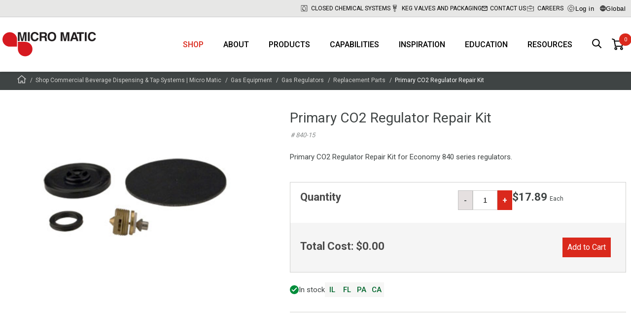

--- FILE ---
content_type: text/css
request_url: https://www.micromatic.com/dist/site.css?v=appBLWoawZ5DjMOlNIKYdedyxbelES90dlHBYocp_so
body_size: 5829
content:
/* Custom reset */
html,
body,
div,
span,
applet,
object,
iframe,
h1,
h2,
h3,
h4,
h5,
h6,
p,
blockquote,
pre,
a,
abbr,
acronym,
address,
big,
cite,
code,
del,
dfn,
em,
img,
ins,
kbd,
q,
s,
samp,
small,
strike,
strong,
sub,
sup,
tt,
var,
b,
u,
i,
center,
dl,
dt,
dd,
ol,
ul,
li,
fieldset,
form,
label,
legend,
table,
caption,
tbody,
tfoot,
thead,
tr,
th,
td,
article,
aside,
canvas,
details,
embed,
figure,
figcaption,
footer,
header,
hgroup,
menu,
nav,
output,
ruby,
section,
summary,
time,
mark,
audio,
video {
    margin: 0;
    padding: 0;
    border: 0;
}

/* Custom styling for default CMS elements */

strong {
    font-weight: 500;
}

h1,
h2,
h3 {
    font-weight: 400;
    text-transform: uppercase;
}

a {
    color: #da291c;
    text-decoration: none;
}
a:hover {
    color: #da291c;
    text-decoration: underline;
}

blockquote {
    quotes: '“' '”' '‘' '’';
    padding-left: 5px;
    color: #d0d0ce;
    font-size: 36px;
    font-weight: 900;
    line-height: 38px;
}

blockquote > p {
    display: inline-block;
    position: relative;
    padding-left: 10px;
}

blockquote > p::before {
    content: open-quote;
    font-size: 36px;
    line-height: 38px;
    font-weight: 900;
    color: #d0d0ce;
    position: absolute;
    left: 0px;
}
blockquote > p::after {
    content: close-quote;
    font-size: 36px;
    line-height: 38px;
    font-weight: 900;
    color: #d0d0ce;
    position: absolute;
    left: 100%;
    top: 0;
}

.uppercase {
    text-transform: uppercase;
}

.font-size-smallheadline,
.font-size-large,
.font-size-xlarge,
.font-size-largeheadline,
.font-size-xlargeheadline {
    text-transform: uppercase;
    line-height: normal;
    font-weight: 900;
}
.font-size-small {
    text-transform: uppercase;
    line-height: normal;
    font-weight: 500;
}

.font-size-largeheadline {
    line-height: 62px;
}

.font-size-xlargeheadline {
    line-height: 90px;
}

@media (max-width: 768px) {
    /* Font sizes mobile */
    .font-size-xlargeheadline {
        font-size: 60px !important;
        line-height: 60px;
        font-weight: 900;
    }

    .font-size-xlarge {
        font-size: 36px !important;
        line-height: 38px;
        font-weight: 900;
    }

    .font-size-largeheadline {
        font-size: 36px !important;
        line-height: 38px;
        font-weight: 900;
    }

    .font-size-large {
        font-size: 20px !important;
        line-height: 22px;
        font-weight: 900;
    }

    .font-size-medium {
        font-size: 20px !important;
        line-height: 24px;
        font-weight: 400;
    }
}

/* Carousel */
div:not(.banner-slider) > .swiper-container {
    padding-bottom: 42px;
}

.swiper-pagination {
    bottom: 0px !important;
}

.swiper-pagination-bullet-active {
    background: #d0d0ce;
}

.swiper-button-prev {
    position: absolute;
    top: 75%;
    width: 33px;
    height: 33px;
    z-index: 10;
    cursor: pointer;
    left: 15px;
    right: auto;
    background-size: inherit;
    border-top: 2px solid white;
    border-right: 2px solid white;
    transform: scaleX(-1) rotate(45deg);
}

.swiper-button-next {
    position: absolute;
    top: 75%;
    width: 33px;
    height: 33px;
    z-index: 10;
    cursor: pointer;
    right: -125px;
    left: auto;
    border-top: 2px solid white;
    border-right: 2px solid white;
    transform: scaleX(-1) rotate(225deg);
}

@media (max-width: 768px) {
    .swiper-button-prev,
    .swiper-button-next {
        display: none;
    }

    .swiper-slide:nth-child(1) {
        margin-left: 0px;
    }
}

@media (max-width: 576px) {
    .swiper-pagination {
        bottom: 12px !important;
    }

    .swiper-container-horizontal > .swiper-pagination-bullets .swiper-pagination-bullet {
        margin: 0 7px 0 0;
    }
}

.swiper-button-next:hover,
.swiper-button-prev:hover {
    border-color: #d61920;
}

.button {
    display: block;
    background-color: inherit;
    font-family: 'Roboto', Helvetica, Arial, sans-serif;
    border-right-style: initial;
    border-bottom-style: initial;
    border-left-style: initial;
    border-right-color: initial;
    border-bottom-color: initial;
    border-left-color: initial;
    cursor: pointer;
    font-size: 18px;
    font-style: italic;
    font-weight: 500;
    line-height: 20px;
    width: 180px;
    text-align: left;
    color: rgb(63, 68, 68);
    border-width: 10px 0px 0px;
    border-image: initial;
    margin: 15px auto;
    outline: none;
    text-decoration: none;
    border-radius: 0px;
    padding: 11px 0px 0px;
    border-top: 10px solid rgb(63, 68, 68);
}
.button:hover {
    border-color: rgb(218, 41, 28);
}
.button:active {
    margin-top: 17px;
    padding-top: 9px;
}

.button-red {
    display: block;
    background-color: inherit;
    font-family: 'Roboto', Helvetica, Arial, sans-serif;
    border-right-style: initial;
    border-bottom-style: initial;
    border-left-style: initial;
    border-right-color: initial;
    border-bottom-color: initial;
    border-left-color: initial;
    cursor: pointer;
    font-size: 18px;
    font-style: italic;
    font-weight: 500;
    line-height: 20px;
    width: 180px;
    text-align: left;
    color: rgb(63, 68, 68);
    border-width: 10px 0px 0px;
    border-image: initial;
    outline: none;
    text-decoration: none;
    margin: 15px auto 15px 0px;
    border-radius: 0px;
    padding: 11px 0px 0px;
    border-top: 10px solid rgb(218, 41, 28);
}
.button-red:hover {
    border-color: #c62c22;
}
.button-red:active {
    margin-top: 17px;
    padding-top: 9px;
}

.anchor {
    color: inherit;
    cursor: auto;
}
.anchor:hover {
    color: inherit;
}

/* Image rendering classes */
.image-rendering-auto img {
    image-rendering: auto;
}
.image-rendering-crisp-edges img {
    image-rendering: crisp-edges;
}
.image-rendering-pixelated img {
    image-rendering: pixelated;
}
.image-rendering-webkit-optimize-contrast img {
    image-rendering: -webkit-optimize-contrast;
}
.image-rendering-nearest-neighbor img {
    -ms-interpolation-mode: nearest-neighbor;
}

/* Lists */

.cms-article ul.a-text-child,
.cms-article ol.a-text-child {
    list-style-type: none;
}

.cms-article ul.a-text-child > li,
.cms-article ol.a-text-child > li {
}
.cms-article ul.a-text-child > li:before,
.cms-article ol.a-text-child > li:before {
    content: '–';
    margin-left: -15px;
    position: absolute;
}

/* Tables */

.table-responsive table {
    border-collapse: collapse;
    table-layout: fixed;
}

.table-responsive th,
.table-responsive td {
    background-color: #d8d8d8;
    border-right: 2px solid white;
    padding: 15px 10px;
    width: 100%;
    overflow: hidden;
    word-break: break-all;
}

.table-responsive th:last-child,
.table-responsive td:last-child {
    border-right: 0px;
}

.table-responsive thead th {
    border-bottom: 2px solid white;
    padding: 20px 10px;
}

table.a-text-child {
    margin: 0;
}

.a-text-child {
    color: #3f4444;
}

/* Styling for CMS editor preview */

.a-block-preview
    button:not(.btn__red--left):not(.btn__red--center):not(.btn__red--right):not(.btn__white--left):not(.btn__white--center):not(
        .btn__white--right
    ):not(.btn__black--left):not(.btn__black--center):not(.btn__black--right) {
    font-family: 'Roboto', Helvetica, Arial, sans-serif;
    border-radius: 9px;
    border: 0;
    cursor: pointer;
    height: 40px;
    font-size: 18px;
    font-weight: 400;
    padding: 10px 30px;
    margin: 15px auto;
    outline: none;
    text-decoration: none;
    background: linear-gradient(180deg, #c62c22 0%, #ac272e 100%);
    color: #ffffff;
    box-shadow: 0 6px 12px -6px #ac272e;
}

.btn__red--left,
.btn__red--center,
.btn__red--right,
.btn__white--left,
.btn__white--center,
.btn__white--right,
.btn__black--left,
.btn__black--center,
.btn__black--right {
    font-family: 'Roboto', Helvetica, Arial, sans-serif;
    border-radius: 9px;
    border: 0;
    cursor: pointer;
    height: 40px;
    font-size: 18px;
    font-weight: 400;
    padding: 10px 30px;
    margin: 15px 0;
    outline: none;
    text-decoration: none;
}

.btn__red--left,
.btn__red--center,
.btn__red--right {
    background: linear-gradient(180deg, #c62c22 0%, #ac272e 100%);
    color: #ffffff;
    box-shadow: 0 6px 12px -6px #ac272e;
}

.btn__red--left {
    margin: 15px auto 15px 0;
}
.btn__red--right {
    margin: 15px 0 15px auto;
}

.btn__white--left,
.btn__white--center,
.btn__white--right {
    background: linear-gradient(180deg, #ffffff 0%, #e4e4e4 100%);
    color: #3f4444;
    box-shadow: 0 6px 12px -6px black;
}

.btn__white--left {
    margin: 15px auto 15px 0;
}
.btn__white--right {
    margin: 15px 0 15px auto;
}

.btn__black--left,
.btn__black--center,
.btn__black--right {
    background: linear-gradient(180deg, #575d5d 0%, #3f4444 100%);
    color: #ffffff;
    box-shadow: 0 6px 12px -6px black;
}

.btn__black--left {
    margin: 15px auto 15px 0;
}
.btn__black--right {
    margin: 15px 0 15px auto;
}

.a-block .a-block-options {
    z-index: 9999;
}

.fluid-grid-mobile .height-none.height-none,
.height-none.height-none {
    height: 0;
}
.fluid-grid-mobile .height-small.height-small,
.height-small.height-small {
    height: 10px;
}
@media (min-width: 1260px) {
    .height-small.height-small {
        height: 10px;
    }
}
.fluid-grid-mobile .height-medium.height-medium,
.height-medium.height-medium {
    height: 10px;
}
@media (min-width: 1260px) {
    .height-medium.height-medium {
        height: 30px;
    }
}
.fluid-grid-mobile .height-large.height-large,
.height-large.height-large {
    height: 10px;
}
@media (min-width: 1260px) {
    .height-large.height-large {
        height: 50px;
    }
}
.fluid-grid-mobile .margin-none.margin-none,
.margin-none.margin-none {
    margin: 0;
}
.fluid-grid-mobile .margin-small.margin-small,
.margin-small.margin-small {
    margin: 10px;
}
@media (min-width: 1260px) {
    .margin-small.margin-small {
        margin: 10px;
    }
}
.fluid-grid-mobile .margin-medium.margin-medium,
.margin-medium.margin-medium {
    margin: 10px;
}
@media (min-width: 1260px) {
    .margin-medium.margin-medium {
        margin: 30px;
    }
}
.fluid-grid-mobile .margin-large.margin-large,
.margin-large.margin-large {
    margin: 10px;
}
@media (min-width: 1260px) {
    .margin-large.margin-large {
        margin: 50px;
    }
}
.fluid-grid-mobile .margin-top-none.margin-top-none,
.margin-top-none.margin-top-none {
    margin-top: 0;
}
.fluid-grid-mobile .margin-top-small.margin-top-small,
.margin-top-small.margin-top-small {
    margin-top: 10px;
}
@media (min-width: 1260px) {
    .margin-top-small.margin-top-small {
        margin-top: 10px;
    }
}
.fluid-grid-mobile .margin-top-medium.margin-top-medium,
.margin-top-medium.margin-top-medium {
    margin-top: 10px;
}
@media (min-width: 1260px) {
    .margin-top-medium.margin-top-medium {
        margin-top: 30px;
    }
}
.fluid-grid-mobile .margin-top-large.margin-top-large,
.margin-top-large.margin-top-large {
    margin-top: 10px;
}
@media (min-width: 1260px) {
    .margin-top-large.margin-top-large {
        margin-top: 50px;
    }
}
.fluid-grid-mobile .margin-right-none.margin-right-none,
.margin-right-none.margin-right-none {
    margin-right: 0;
}
.fluid-grid-mobile .margin-right-small.margin-right-small,
.margin-right-small.margin-right-small {
    margin-right: 10px;
}
@media (min-width: 1260px) {
    .margin-right-small.margin-right-small {
        margin-right: 10px;
    }
}
.fluid-grid-mobile .margin-right-medium.margin-right-medium,
.margin-right-medium.margin-right-medium {
    margin-right: 10px;
}
@media (min-width: 1260px) {
    .margin-right-medium.margin-right-medium {
        margin-right: 30px;
    }
}
.fluid-grid-mobile .margin-right-large.margin-right-large,
.margin-right-large.margin-right-large {
    margin-right: 10px;
}
@media (min-width: 1260px) {
    .margin-right-large.margin-right-large {
        margin-right: 50px;
    }
}
.fluid-grid-mobile .margin-bottom-none.margin-bottom-none,
.margin-bottom-none.margin-bottom-none {
    margin-bottom: 0;
}
.fluid-grid-mobile .margin-bottom-small.margin-bottom-small,
.margin-bottom-small.margin-bottom-small {
    margin-bottom: 10px;
}
@media (min-width: 1260px) {
    .margin-bottom-small.margin-bottom-small {
        margin-bottom: 10px;
    }
}
.fluid-grid-mobile .margin-bottom-medium.margin-bottom-medium,
.margin-bottom-medium.margin-bottom-medium {
    margin-bottom: 10px;
}
@media (min-width: 1260px) {
    .margin-bottom-medium.margin-bottom-medium {
        margin-bottom: 30px;
    }
}
.fluid-grid-mobile .margin-bottom-large.margin-bottom-large,
.margin-bottom-large.margin-bottom-large {
    margin-bottom: 10px;
}
@media (min-width: 1260px) {
    .margin-bottom-large.margin-bottom-large {
        margin-bottom: 50px;
    }
}
.fluid-grid-mobile .margin-left-none.margin-left-none,
.margin-left-none.margin-left-none {
    margin-left: 0;
}
.fluid-grid-mobile .margin-left-small.margin-left-small,
.margin-left-small.margin-left-small {
    margin-left: 10px;
}
@media (min-width: 1260px) {
    .margin-left-small.margin-left-small {
        margin-left: 10px;
    }
}
.fluid-grid-mobile .margin-left-medium.margin-left-medium,
.margin-left-medium.margin-left-medium {
    margin-left: 10px;
}
@media (min-width: 1260px) {
    .margin-left-medium.margin-left-medium {
        margin-left: 30px;
    }
}
.fluid-grid-mobile .margin-left-large.margin-left-large,
.margin-left-large.margin-left-large {
    margin-left: 10px;
}
@media (min-width: 1260px) {
    .margin-left-large.margin-left-large {
        margin-left: 50px;
    }
}
.fluid-grid-mobile .padding-none.padding-none,
.padding-none.padding-none {
    padding: 0;
}
.fluid-grid-mobile .padding-small.padding-small,
.padding-small.padding-small {
    padding: 10px;
}
@media (min-width: 1260px) {
    .padding-small.padding-small {
        padding: 10px;
    }
}
.fluid-grid-mobile .padding-medium.padding-medium,
.padding-medium.padding-medium {
    padding: 10px;
}
@media (min-width: 1260px) {
    .padding-medium.padding-medium {
        padding: 30px;
    }
}
.fluid-grid-mobile .padding-large.padding-large,
.padding-large.padding-large {
    padding: 10px;
}
@media (min-width: 1260px) {
    .padding-large.padding-large {
        padding: 50px;
    }
}
.fluid-grid-mobile .padding-top-none.padding-top-none,
.padding-top-none.padding-top-none {
    padding-top: 0;
}
.fluid-grid-mobile .padding-top-small.padding-top-small,
.padding-top-small.padding-top-small {
    padding-top: 10px;
}
@media (min-width: 1260px) {
    .padding-top-small.padding-top-small {
        padding-top: 10px;
    }
}
.fluid-grid-mobile .padding-top-medium.padding-top-medium,
.padding-top-medium.padding-top-medium {
    padding-top: 10px;
}
@media (min-width: 1260px) {
    .padding-top-medium.padding-top-medium {
        padding-top: 30px;
    }
}
.fluid-grid-mobile .padding-top-large.padding-top-large,
.padding-top-large.padding-top-large {
    padding-top: 10px;
}
@media (min-width: 1260px) {
    .padding-top-large.padding-top-large {
        padding-top: 50px;
    }
}
.fluid-grid-mobile .padding-right-none.padding-right-none,
.padding-right-none.padding-right-none {
    padding-right: 0;
}
.fluid-grid-mobile .padding-right-small.padding-right-small,
.padding-right-small.padding-right-small {
    padding-right: 10px;
}
@media (min-width: 1260px) {
    .padding-right-small.padding-right-small {
        padding-right: 10px;
    }
}
.fluid-grid-mobile .padding-right-medium.padding-right-medium,
.padding-right-medium.padding-right-medium {
    padding-right: 10px;
}
@media (min-width: 1260px) {
    .padding-right-medium.padding-right-medium {
        padding-right: 30px;
    }
}
.fluid-grid-mobile .padding-right-large.padding-right-large,
.padding-right-large.padding-right-large {
    padding-right: 10px;
}
@media (min-width: 1260px) {
    .padding-right-large.padding-right-large {
        padding-right: 50px;
    }
}
.fluid-grid-mobile .padding-bottom-none.padding-bottom-none,
.padding-bottom-none.padding-bottom-none {
    padding-bottom: 0;
}
.fluid-grid-mobile .padding-bottom-small.padding-bottom-small,
.padding-bottom-small.padding-bottom-small {
    padding-bottom: 10px;
}
@media (min-width: 1260px) {
    .padding-bottom-small.padding-bottom-small {
        padding-bottom: 10px;
    }
}
.fluid-grid-mobile .padding-bottom-medium.padding-bottom-medium,
.padding-bottom-medium.padding-bottom-medium {
    padding-bottom: 10px;
}
@media (min-width: 1260px) {
    .padding-bottom-medium.padding-bottom-medium {
        padding-bottom: 30px;
    }
}
.fluid-grid-mobile .padding-bottom-large.padding-bottom-large,
.padding-bottom-large.padding-bottom-large {
    padding-bottom: 10px;
}
@media (min-width: 1260px) {
    .padding-bottom-large.padding-bottom-large {
        padding-bottom: 50px;
    }
}
.fluid-grid-mobile .padding-left-none.padding-left-none,
.padding-left-none.padding-left-none {
    padding-left: 0;
}
.fluid-grid-mobile .padding-left-small.padding-left-small,
.padding-left-small.padding-left-small {
    padding-left: 10px;
}
@media (min-width: 1260px) {
    .padding-left-small.padding-left-small {
        padding-left: 10px;
    }
}
.fluid-grid-mobile .padding-left-medium.padding-left-medium,
.padding-left-medium.padding-left-medium {
    padding-left: 10px;
}
@media (min-width: 1260px) {
    .padding-left-medium.padding-left-medium {
        padding-left: 30px;
    }
}
.fluid-grid-mobile .padding-left-large.padding-left-large,
.padding-left-large.padding-left-large {
    padding-left: 10px;
}
@media (min-width: 1260px) {
    .padding-left-large.padding-left-large {
        padding-left: 50px;
    }
}
.fluid-grid-mobile .font-size-xsmall.font-size-xsmall,
.font-size-xsmall.font-size-xsmall {
    font-size: 10px;
}
.fluid-grid-mobile .font-size-normal.font-size-normal,
.font-size-normal.font-size-normal {
    font-size: 15px;
}
.fluid-grid-mobile .font-size-small.font-size-small,
.fluid-grid-mobile .font-size-smallheadline.font-size-smallheadline,
.font-size-small.font-size-small,
.font-size-smallheadline.font-size-smallheadline {
    font-size: 18px;
}
.fluid-grid-mobile .font-size-large.font-size-large,
.font-size-large.font-size-large {
    font-size: 36px;
}
.fluid-grid-mobile .font-size-largeheadline.font-size-largeheadline,
.font-size-largeheadline.font-size-largeheadline {
    font-size: 62px;
}
.fluid-grid-mobile .font-size-xlarge.font-size-xlarge,
.font-size-xlarge.font-size-xlarge {
    font-size: 45px;
}
.fluid-grid-mobile .font-size-xlargeheadline.font-size-xlargeheadline,
.font-size-xlargeheadline.font-size-xlargeheadline {
    font-size: 90px;
}
.color-white-text.color-white-text {
    color: #fff;
}
.color-white-bg.color-white-bg {
    background-color: #fff;
    color: #000;
}
.color-lightgrey-text.color-lightgrey-text {
    color: #f5f5f5;
}
.color-lightgrey-bg.color-lightgrey-bg {
    background-color: #f5f5f5;
    color: #000;
}
.color-grey-text.color-grey-text {
    color: #d0d0ce;
}
.color-grey-bg.color-grey-bg {
    background-color: #d0d0ce;
    color: #000;
}
.color-darkgrey-text.color-darkgrey-text {
    color: #3f4444;
}
.color-darkgrey-bg.color-darkgrey-bg {
    background-color: #3f4444;
    color: #fff;
}
.color-black-text.color-black-text {
    color: #000;
}
.color-black-bg.color-black-bg {
    background-color: #000;
    color: #fff;
}
.color-darkred-text.color-darkred-text {
    color: #a4343a;
}
.color-darkred-bg.color-darkred-bg {
    background-color: #a4343a;
    color: #fff;
}
.color-red-text.color-red-text {
    color: #da291c;
}
.color-red-bg.color-red-bg {
    background-color: #da291c;
    color: #fff;
}
.color-dark-grey-text.color-dark-grey-text {
    color: #f6f6f6;
}
.color-dark-grey-bg.color-dark-grey-bg {
    background-color: #f6f6f6;
    color: #000;
}
.color-border-grey-text.color-border-grey-text {
    color: #898c8c;
}
.color-border-grey-bg.color-border-grey-bg {
    background-color: #898c8c;
    color: #000;
}
.color-green-text.color-green-text {
    color: #008d3b;
}
.color-green-bg.color-green-bg {
    background-color: #008d3b;
    color: #fff;
}
.color-error-red-text.color-error-red-text {
    color: #c62c22;
}
.color-error-red-bg.color-error-red-bg {
    background-color: #c62c22;
    color: #fff;
}
.color-yellow-text.color-yellow-text {
    color: #f5be23;
}
.color-yellow-bg.color-yellow-bg {
    background-color: #f5be23;
    color: #000;
}
.color-text-text.color-text-text {
    color: #3f4444;
}
.color-text-bg.color-text-bg {
    background-color: #3f4444;
    color: #fff;
}

/**
 * React Select
 * ============
 * Created by Jed Watson and Joss Mackison for KeystoneJS, http://www.keystonejs.com/
 * https://twitter.com/jedwatson https://twitter.com/jossmackison https://twitter.com/keystonejs
 * MIT License: https://github.com/JedWatson/react-select
*/
.Select {
    position: relative;
}
.Select input::-webkit-contacts-auto-fill-button,
.Select input::-webkit-credentials-auto-fill-button {
    display: none !important;
}
.Select input::-ms-clear {
    display: none !important;
}
.Select input::-ms-reveal {
    display: none !important;
}
.Select,
.Select div,
.Select input,
.Select span {
    -webkit-box-sizing: border-box;
    -moz-box-sizing: border-box;
    box-sizing: border-box;
}
.Select.is-disabled .Select-arrow-zone {
    cursor: default;
    pointer-events: none;
    opacity: 0.35;
}
.Select.is-disabled > .Select-control {
    background-color: #f9f9f9;
}
.Select.is-disabled > .Select-control:hover {
    box-shadow: none;
}
.Select.is-open > .Select-control {
    border-bottom-right-radius: 0;
    border-bottom-left-radius: 0;
    background: #fff;
    border-color: #b3b3b3 #ccc #d9d9d9;
}
.Select.is-open > .Select-control .Select-arrow {
    top: -2px;
    border-color: transparent transparent #999;
    border-width: 0 5px 5px;
}
.Select.is-searchable.is-open > .Select-control {
    cursor: text;
}
.Select.is-searchable.is-focused:not(.is-open) > .Select-control {
    cursor: text;
}
.Select.is-focused > .Select-control {
    background: #fff;
}
.Select.is-focused:not(.is-open) > .Select-control {
    border-color: #007eff;
    box-shadow:
        inset 0 1px 1px rgba(0, 0, 0, 0.075),
        0 0 0 3px rgba(0, 126, 255, 0.1);
    background: #fff;
}
.Select.has-value.is-clearable.Select--single > .Select-control .Select-value {
    padding-right: 42px;
}
.Select.has-value.Select--single > .Select-control .Select-value .Select-value-label,
.Select.has-value.is-pseudo-focused.Select--single > .Select-control .Select-value .Select-value-label {
    color: #333;
}
.Select.has-value.Select--single > .Select-control .Select-value a.Select-value-label,
.Select.has-value.is-pseudo-focused.Select--single > .Select-control .Select-value a.Select-value-label {
    cursor: pointer;
    text-decoration: none;
}
.Select.has-value.Select--single > .Select-control .Select-value a.Select-value-label:hover,
.Select.has-value.is-pseudo-focused.Select--single > .Select-control .Select-value a.Select-value-label:hover,
.Select.has-value.Select--single > .Select-control .Select-value a.Select-value-label:focus,
.Select.has-value.is-pseudo-focused.Select--single > .Select-control .Select-value a.Select-value-label:focus {
    color: #007eff;
    outline: none;
    text-decoration: underline;
}
.Select.has-value.Select--single > .Select-control .Select-value a.Select-value-label:focus,
.Select.has-value.is-pseudo-focused.Select--single > .Select-control .Select-value a.Select-value-label:focus {
    background: #fff;
}
.Select.has-value.is-pseudo-focused .Select-input {
    opacity: 0;
}
.Select.is-open .Select-arrow,
.Select .Select-arrow-zone:hover > .Select-arrow {
    border-top-color: #666;
}
.Select.Select--rtl {
    direction: rtl;
    text-align: right;
}
.Select-control {
    background-color: #fff;
    border-color: #d9d9d9 #ccc #b3b3b3;
    border-radius: 4px;
    border: 1px solid #ccc;
    color: #333;
    cursor: default;
    display: table;
    border-spacing: 0;
    border-collapse: separate;
    height: 36px;
    outline: none;
    overflow: hidden;
    position: relative;
    width: 100%;
}
.Select-control:hover {
    box-shadow: 0 1px 0 rgba(0, 0, 0, 0.06);
}
.Select-control .Select-input:focus {
    outline: none;
    background: #fff;
}
.Select-placeholder,
.Select--single > .Select-control .Select-value {
    bottom: 0;
    color: #aaa;
    left: 0;
    line-height: 34px;
    padding-left: 10px;
    padding-right: 10px;
    position: absolute;
    right: 0;
    top: 0;
    max-width: 100%;
    overflow: hidden;
    text-overflow: ellipsis;
    white-space: nowrap;
}
.Select-input {
    height: 34px;
    padding-left: 10px;
    padding-right: 10px;
    vertical-align: middle;
}
.Select-input > input {
    width: 100%;
    background: none transparent;
    border: 0 none;
    box-shadow: none;
    cursor: default;
    display: inline-block;
    font-family: inherit;
    font-size: inherit;
    margin: 0;
    outline: none;
    line-height: 17px;
    /* For IE 8 compatibility */
    padding: 8px 0 12px;
    /* For IE 8 compatibility */
    -webkit-appearance: none;
}
.is-focused .Select-input > input {
    cursor: text;
}
.has-value.is-pseudo-focused .Select-input {
    opacity: 0;
}
.Select-control:not(.is-searchable) > .Select-input {
    outline: none;
}
.Select-loading-zone {
    cursor: pointer;
    display: table-cell;
    position: relative;
    text-align: center;
    vertical-align: middle;
    width: 16px;
}
.Select-loading {
    -webkit-animation: Select-animation-spin 400ms infinite linear;
    -o-animation: Select-animation-spin 400ms infinite linear;
    animation: Select-animation-spin 400ms infinite linear;
    width: 16px;
    height: 16px;
    box-sizing: border-box;
    border-radius: 50%;
    border: 2px solid #ccc;
    border-right-color: #333;
    display: inline-block;
    position: relative;
    vertical-align: middle;
}
.Select-clear-zone {
    -webkit-animation: Select-animation-fadeIn 200ms;
    -o-animation: Select-animation-fadeIn 200ms;
    animation: Select-animation-fadeIn 200ms;
    color: #999;
    cursor: pointer;
    display: table-cell;
    position: relative;
    text-align: center;
    vertical-align: middle;
    width: 17px;
}
.Select-clear-zone:hover {
    color: #d0021b;
}
.Select-clear {
    display: inline-block;
    font-size: 18px;
    line-height: 1;
}
.Select--multi .Select-clear-zone {
    width: 17px;
}
.Select-arrow-zone {
    cursor: pointer;
    display: table-cell;
    position: relative;
    text-align: center;
    vertical-align: middle;
    width: 25px;
    padding-right: 5px;
}
.Select--rtl .Select-arrow-zone {
    padding-right: 0;
    padding-left: 5px;
}
.Select-arrow {
    border-color: #999 transparent transparent;
    border-style: solid;
    border-width: 5px 5px 2.5px;
    display: inline-block;
    height: 0;
    width: 0;
    position: relative;
}
.Select-control > *:last-child {
    padding-right: 5px;
}
.Select--multi .Select-multi-value-wrapper {
    display: inline-block;
}
.Select .Select-aria-only {
    position: absolute;
    display: inline-block;
    height: 1px;
    width: 1px;
    margin: -1px;
    clip: rect(0, 0, 0, 0);
    overflow: hidden;
    float: left;
}
@-webkit-keyframes Select-animation-fadeIn {
    from {
        opacity: 0;
    }
    to {
        opacity: 1;
    }
}
@keyframes Select-animation-fadeIn {
    from {
        opacity: 0;
    }
    to {
        opacity: 1;
    }
}
.Select-menu-outer {
    border-bottom-right-radius: 4px;
    border-bottom-left-radius: 4px;
    background-color: #fff;
    border: 1px solid #ccc;
    border-top-color: #e6e6e6;
    box-shadow: 0 1px 0 rgba(0, 0, 0, 0.06);
    box-sizing: border-box;
    margin-top: -1px;
    max-height: 200px;
    position: absolute;
    left: 0;
    top: 100%;
    width: 100%;
    z-index: 1;
    -webkit-overflow-scrolling: touch;
}
.Select-menu {
    max-height: 198px;
    overflow-y: auto;
}
.Select-option {
    box-sizing: border-box;
    background-color: #fff;
    color: #666666;
    cursor: pointer;
    display: block;
    padding: 8px 10px;
}
.Select-option:last-child {
    border-bottom-right-radius: 4px;
    border-bottom-left-radius: 4px;
}
.Select-option.is-selected {
    background-color: #f5faff;
    /* Fallback color for IE 8 */
    background-color: rgba(0, 126, 255, 0.04);
    color: #333;
}
.Select-option.is-focused {
    background-color: #ebf5ff;
    /* Fallback color for IE 8 */
    background-color: rgba(0, 126, 255, 0.08);
    color: #333;
}
.Select-option.is-disabled {
    color: #cccccc;
    cursor: default;
}
.Select-noresults {
    box-sizing: border-box;
    color: #999999;
    cursor: default;
    display: block;
    padding: 8px 10px;
}
.Select--multi .Select-input {
    vertical-align: middle;
    margin-left: 10px;
    padding: 0;
}
.Select--multi.Select--rtl .Select-input {
    margin-left: 0;
    margin-right: 10px;
}
.Select--multi.has-value .Select-input {
    margin-left: 5px;
}
.Select--multi .Select-value {
    background-color: #ebf5ff;
    /* Fallback color for IE 8 */
    background-color: rgba(0, 126, 255, 0.08);
    border-radius: 2px;
    border: 1px solid #c2e0ff;
    /* Fallback color for IE 8 */
    border: 1px solid rgba(0, 126, 255, 0.24);
    color: #007eff;
    display: inline-block;
    font-size: 0.9em;
    line-height: 1.4;
    margin-left: 5px;
    margin-top: 5px;
    vertical-align: top;
}
.Select--multi .Select-value-icon,
.Select--multi .Select-value-label {
    display: inline-block;
    vertical-align: middle;
}
.Select--multi .Select-value-label {
    border-bottom-right-radius: 2px;
    border-top-right-radius: 2px;
    cursor: default;
    padding: 2px 5px;
}
.Select--multi a.Select-value-label {
    color: #007eff;
    cursor: pointer;
    text-decoration: none;
}
.Select--multi a.Select-value-label:hover {
    text-decoration: underline;
}
.Select--multi .Select-value-icon {
    cursor: pointer;
    border-bottom-left-radius: 2px;
    border-top-left-radius: 2px;
    border-right: 1px solid #c2e0ff;
    /* Fallback color for IE 8 */
    border-right: 1px solid rgba(0, 126, 255, 0.24);
    padding: 1px 5px 3px;
}
.Select--multi .Select-value-icon:hover,
.Select--multi .Select-value-icon:focus {
    background-color: #d8eafd;
    /* Fallback color for IE 8 */
    background-color: rgba(0, 113, 230, 0.08);
    color: #0071e6;
}
.Select--multi .Select-value-icon:active {
    background-color: #c2e0ff;
    /* Fallback color for IE 8 */
    background-color: rgba(0, 126, 255, 0.24);
}
.Select--multi.Select--rtl .Select-value {
    margin-left: 0;
    margin-right: 5px;
}
.Select--multi.Select--rtl .Select-value-icon {
    border-right: none;
    border-left: 1px solid #c2e0ff;
    /* Fallback color for IE 8 */
    border-left: 1px solid rgba(0, 126, 255, 0.24);
}
.Select--multi.is-disabled .Select-value {
    background-color: #fcfcfc;
    border: 1px solid #e3e3e3;
    color: #333;
}
.Select--multi.is-disabled .Select-value-icon {
    cursor: not-allowed;
    border-right: 1px solid #e3e3e3;
}
.Select--multi.is-disabled .Select-value-icon:hover,
.Select--multi.is-disabled .Select-value-icon:focus,
.Select--multi.is-disabled .Select-value-icon:active {
    background-color: #fcfcfc;
}
@keyframes Select-animation-spin {
    to {
        transform: rotate(1turn);
    }
}
@-webkit-keyframes Select-animation-spin {
    to {
        -webkit-transform: rotate(1turn);
    }
}

.product-page-slider .product-page-slider__dots {
    list-style: none;
    display: flex !important;
    align-items: center;
    justify-content: center;
    margin: 1em 0;
}
.product-page-slider .slick-list {
    height: 100%;
}

@media (min-width: 1200px) {
    .product-page-slider * {
        min-height: 0;
        min-width: 0;
    }
    .product-page-slider .product-page-slider__dots {
        display: block !important;
        margin: 0;
        position: absolute;
        transition: width 0.3s;
        left: -135px;
        top: 0;
        width: 70px;
        height: 100%;
        overflow: hidden;
        cursor: grabbing;
        cursor: -webkit-grabbing;
        transform: scale(0.97);
    }

    .product-page-slider .product-page-slider__dots.active {
        transform: scale(1);
    }
    .product-page-slider .product-page-slider__dots li {
        margin-bottom: 10px;
    }
    .product-page-slider .product-page-slider__dots .slick-active {
        border: 1px solid #ccc;
    }
    .product-page-slider .slick-list {
        height: 100%;
    }
}

@media (min-width: 1260px) {
    .product-page-slider .product-page-slider__dots {
        width: 100px;
        left: 0;
    }
}

@media (min-width: 1335px) {
    .product-page-slider .product-page-slider__dots {
        left: -150px;
    }
}

.react-datepicker-wrapper {
    width: 100%;
}
.react-datepicker__input-container .react-datepicker__calendar-icon {
    right: 0;
    top: 40px;
    z-index: 1;
}

.react-datepicker-popper {
    z-index: 10;
}

.swiper-container {
    width: 100%;
}

.cms-column-swiper {
    width: 100%;
}

.swiper-unit {
    display: none;
}

dialog {
    border: 0;
    padding: 0;
}

.margin-auto {
    margin: 0 auto;
}
.fit-content {
    width: fit-content;
}

.text-center {
    text-align: center;
}

svg {
    width: 18px;
    height: 18px;
}

/* General rules */

*,
*:before,
*:after {
    box-sizing: border-box !important;
}

html {
    font-size: 14px;
}

html.fixed {
    overflow: hidden;
    max-height: 80vh;
}

body {
    background-color: #fff;
    font-size: 14px;
    font-weight: 400;
    overflow-x: hidden;
    overflow-y: scroll;
    font-family: 'Roboto', Helvetica, Arial, sans-serif;
}

#react-app {
    overflow: hidden;
}

strong {
    font-weight: 500;
}

h1,
h2,
h3 {
    font-weight: 400;
    text-transform: uppercase;
}

a {
    color: #da291c;
    text-decoration: none;
}
a:hover {
    color: #da291c;
    text-decoration: none;
}

.a-text-child {
    margin: 0 0 1em 0;
}

img {
    filter: blur(0);
    webkit-filter: blur(0);
}

@media (max-width: 1025px) {
    h1 {
        font-size: 1.6em;
    }
}
.Select-control {
    border-radius: 0px;
    height: 40px;
}

.Select-placeholder,
.Select--single > .Select-control .Select-value {
    color: black;
    line-height: 40px;
}

.CookieDeclaration ul {
    margin: 10px 0 10px 50px;
}

.CookieDeclaration h2 {
    margin-top: 15px;
    margin-bottom: 5px;
    font-weight: 400;
}

/* Cookie button */
#Coi-Renew {
    left: auto !important;
    border-top-left-radius: 50%;
    border-top-right-radius: 0 !important;
    right: 0;
}


/*# sourceMappingURL=site.css.map*/